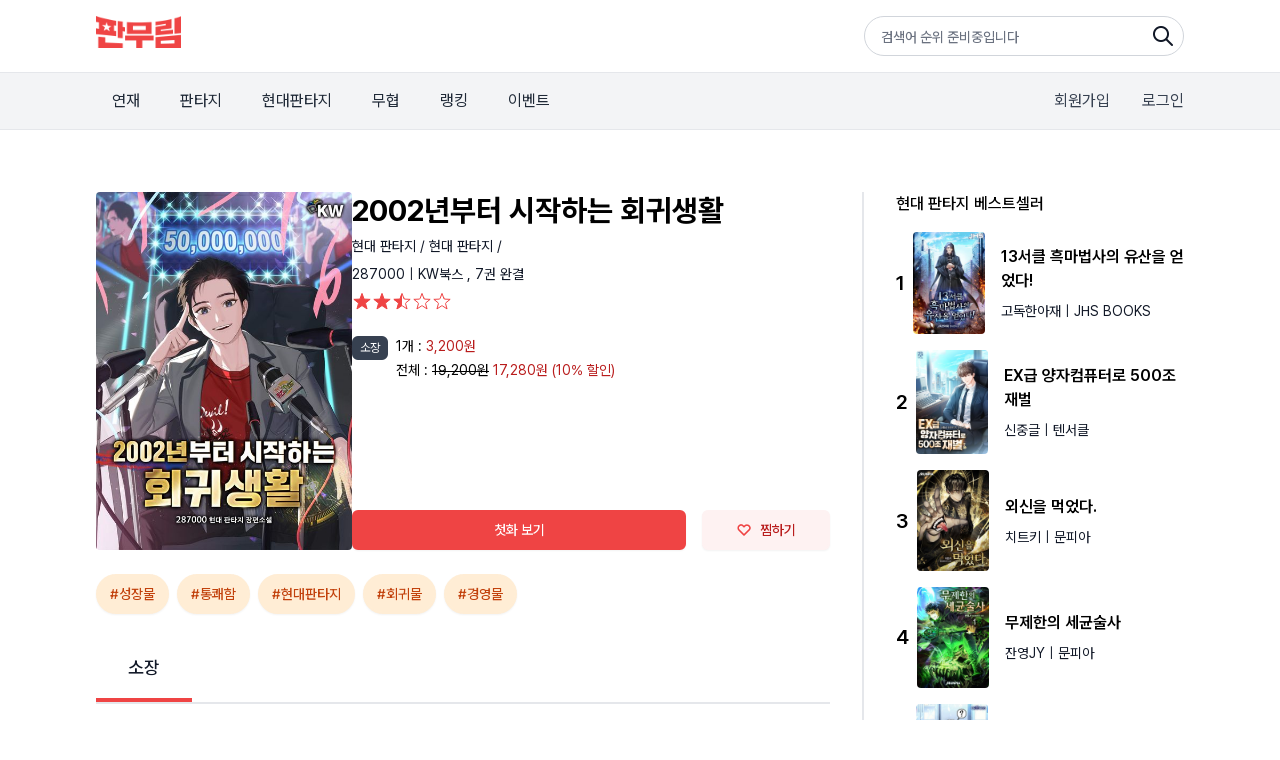

--- FILE ---
content_type: text/html;charset=UTF-8
request_url: https://www.fanmurim.com/book/2030263
body_size: 11696
content:
<!DOCTYPE html>
<html lang="ko
">
    <head>
        <title id="pageTitle">2002년부터 시작하는 회귀생활 - 판무림</title>
        
    <meta charset="UTF-8" />
    <link rel="stylesheet" crossorigin href="https://cdn.jsdelivr.net/gh/orioncactus/pretendard@v1.3.6/dist/web/variable/pretendardvariable-dynamic-subset.css" />
    <link rel="stylesheet" href="/web/css/common/swiper.css">
    <link rel="stylesheet" href="/web/css/v2/ie-goodbye.css">
    <link rel="stylesheet" href="/s2/css/legacy.css">
    <link rel="stylesheet" href="/s2/css/globals.css">
    
            <link rel="stylesheet" type="text/css" href="/web/css/common/nouislider.css" />
            
  <link rel="canonical" href="https://www.fanmurim.com" />
  <!-- facebook-->
  <meta property="fb:app_id" content="268221537212653" />
  <meta property="og:title" content="2002년부터 시작하는 회귀생활 - 판무림" />
  <meta property="og:image" content="https://image.fanmurim.com/cover/2030263/cover.jpg?format=webp&amp;width=480&amp;updatedAt=1681639255" />
  <meta property="og:url" content="https://www.fanmurim.com/book/2030263" />
  <meta property="og:description" content="2002년부터 시작하는 회귀생활 - 과거에 대한 아쉬움과 함께 후회만 남았던 교사 생활.
어느 날 회한에 잠겨 교실로 들어갔을 때…….

“선생님, 제가 나이가 몇 갠데 귀를…….”
“아이고, 나이도 잡수실 만큼 잡수신 양반이 수업에 늦으셨어요?”
‘어?’

모든 게 20년 전이었다. 담임도 동창도 자신도.

기회와 꿈이 넘치던 2002년.
89년생 김선우는 이제 교사가 아닌, 세계 최고의 재벌그룹의 회장이 되련다


[2002년부터 시작하는 회귀생활]" />
  <meta property="og:type" content="website" />
  <meta property="og:image:width" content="201" />
  <meta property="og:image:height" content="287" />
  <meta property="og:site_name" content="판무림" />
  <meta property="og:locale" content="ko_KR" />

  <!-- google-->
  <meta name="description" content="2002년부터 시작하는 회귀생활 - 과거에 대한 아쉬움과 함께 후회만 남았던 교사 생활.
어느 날 회한에 잠겨 교실로 들어갔을 때…….

“선생님, 제가 나이가 몇 갠데 귀를…….”
“아이고, 나이도 잡수실 만큼 잡수신 양반이 수업에 늦으셨어요?”
‘어?’

모든 게 20년 전이었다. 담임도 동창도 자신도.

기회와 꿈이 넘치던 2002년.
89년생 김선우는 이제 교사가 아닌, 세계 최고의 재벌그룹의 회장이 되련다


[2002년부터 시작하는 회귀생활]" />
  <meta name="author" content="" />
  <meta name="keywords" content="웹소설,판타지소설,무협소설,이북,무료,novel,ebook,free,현대판타지,게임판타지,대체역사,스포츠,무협,성인판타지,성인무협,19,퓨전판타지,판타지,정통판타지,대여" />
  <meta name="copyright" content="판무림" />
  <meta name="application-name" content="판무림" />
  <!-- twitter-->
  <meta name="twitter:title" content="2002년부터 시작하는 회귀생활" />
  <meta name="twitter:image" content="https://www.fanmurim.com/web/images/common/meta-cardview.jpg" />
  <meta name="twitter:description" content="판타지, 무협 웹소설 플랫폼" />
  <meta name="twitter:card" content="summary" />

        

        
        <link rel="icon" href="/favicon.ico">
        <link rel="apple-touch-icon" href="/web/images/common/icon-180.png">
        <link rel="manifest" href="/manifest.json">
    
    
            <link rel="stylesheet" type="text/css" href="/web/css/common/nouislider.css" />
            
  <link rel="canonical" href="https://www.fanmurim.com" />
  <!-- facebook-->
  <meta property="fb:app_id" content="268221537212653" />
  <meta property="og:title" content="2002년부터 시작하는 회귀생활 - 판무림" />
  <meta property="og:image" content="https://image.fanmurim.com/cover/2030263/cover.jpg?format=webp&amp;width=480&amp;updatedAt=1681639255" />
  <meta property="og:url" content="https://www.fanmurim.com/book/2030263" />
  <meta property="og:description" content="2002년부터 시작하는 회귀생활 - 과거에 대한 아쉬움과 함께 후회만 남았던 교사 생활.
어느 날 회한에 잠겨 교실로 들어갔을 때…….

“선생님, 제가 나이가 몇 갠데 귀를…….”
“아이고, 나이도 잡수실 만큼 잡수신 양반이 수업에 늦으셨어요?”
‘어?’

모든 게 20년 전이었다. 담임도 동창도 자신도.

기회와 꿈이 넘치던 2002년.
89년생 김선우는 이제 교사가 아닌, 세계 최고의 재벌그룹의 회장이 되련다


[2002년부터 시작하는 회귀생활]" />
  <meta property="og:type" content="website" />
  <meta property="og:image:width" content="201" />
  <meta property="og:image:height" content="287" />
  <meta property="og:site_name" content="판무림" />
  <meta property="og:locale" content="ko_KR" />

  <!-- google-->
  <meta name="description" content="2002년부터 시작하는 회귀생활 - 과거에 대한 아쉬움과 함께 후회만 남았던 교사 생활.
어느 날 회한에 잠겨 교실로 들어갔을 때…….

“선생님, 제가 나이가 몇 갠데 귀를…….”
“아이고, 나이도 잡수실 만큼 잡수신 양반이 수업에 늦으셨어요?”
‘어?’

모든 게 20년 전이었다. 담임도 동창도 자신도.

기회와 꿈이 넘치던 2002년.
89년생 김선우는 이제 교사가 아닌, 세계 최고의 재벌그룹의 회장이 되련다


[2002년부터 시작하는 회귀생활]" />
  <meta name="author" content="" />
  <meta name="keywords" content="웹소설,판타지소설,무협소설,이북,무료,novel,ebook,free,현대판타지,게임판타지,대체역사,스포츠,무협,성인판타지,성인무협,19,퓨전판타지,판타지,정통판타지,대여" />
  <meta name="copyright" content="판무림" />
  <meta name="application-name" content="판무림" />
  <!-- twitter-->
  <meta name="twitter:title" content="2002년부터 시작하는 회귀생활" />
  <meta name="twitter:image" content="https://www.fanmurim.com/web/images/common/meta-cardview.jpg" />
  <meta name="twitter:description" content="판타지, 무협 웹소설 플랫폼" />
  <meta name="twitter:card" content="summary" />

        
    </head>
    <body>
        <div class="fm-wrap">
            <div class="header-mask"></div>
            <header class="fixed top-0 left-0 z-[200] w-full" data-event-category="공통-메뉴">
        <div class="bg-white">
            <div class="s2-container flex h-[72px] justify-between py-4">
                <a href="/" data-on="click" data-event-label="메뉴-로고"><img src="/s2/img/header_logo_fanmurim.png" alt="판무림" style="height: 32px; width: 85px" /></a>
                <div class="s2-search-rank h-10 w-80 rounded-full border border-gray-300 pl-4 pr-10 leading-10" style="background: no-repeat right 8px center / 24px url('/s2/img/search.png')">
                    <ul class="s2-search-rank-list rank-list overflow-hidden text-gray-500">
                        <li class="s2-search-rank-item"><span class="s2-search-rank-title rank-title">검색어 순위 준비중입니다</span><span class="s2-search-rank-icon ico-rank new"></span></li>
                    </ul>
                </div>
            </div>
        </div>
        <div class="s2-gnb-wrap">
            <div class="s2-container relative flex h-[56px] items-center justify-between">
                <nav class="s2-main-menu shrink-0 text-gray-800">
                    <ul class="flex space-x-2">
                        <li class="s2-main-menu-item"><a href="/ongoing" data-on="click" data-event-label="메뉴-연재">연재</a></li>
                        <li class="s2-main-menu-item"><a href="/category/list/F10102" data-on="click" data-event-label="메뉴-판타지">판타지</a></li>
                        <li class="s2-main-menu-item"><a href="/category/list/F10201" data-on="click" data-event-label="메뉴-현대판타지">현대판타지</a></li>
                        <li class="s2-main-menu-item"><a href="/category/list/F10301" data-on="click" data-event-label="메뉴-무협">무협</a></li>
                        <li class="s2-main-menu-item"><a href="/book/ranking/detail/MAIN/REALTIME" data-on="click" data-event-label="메뉴-랭킹">랭킹</a></li>
                        <li class="s2-main-menu-item"><a href="/event/list" data-on="click" data-event-label="메뉴-이벤트">이벤트</a></li>
                    </ul>
                </nav>
                <div class="utilmenu flex shrink-0 space-x-8 text-gray-700">
                    
                        <a href="/signup" class="btn-join-pop" data-on="click" data-event-label="메뉴-회원가입">회원가입</a>
                        <a href="/login" class="btn-login-pop" data-on="click" data-event-label="메뉴-로그인">로그인</a>
                    
                    
                </div>
                
                <div class="util-pop pop-search" data-event-category="공통-검색">
        <div class="search">
            <div class="search-box">
                <p class="input-wrap">
                    <input type="hidden" name="prevSearchText" value="" />
                    <input class="px-2" type="text" name="searchText" placeholder="제목, 저자, 출판사, 키워드를 입력해주세요." />
                    <button name="btnSearch" class="btn-search-input" type="button">검색</button>
                </p>
            </div>
            
            <div name="searchPreviewLayer" class="search-preview" style="display: none">
                <ul></ul>
            </div>
            <div name="_searchPreviewLayer" class="search-result" style="display: none">
                <ul class="thumb-list2"></ul>
            </div>
            <div name="commonSearchLayer" class="tab-box search-word">
                <ul class="tab-list">
                    <li><a href="#" data-on="click" data-event-label="탭-최근검색어">최근 검색어</a></li>
                    <li><a href="#" data-on="click" data-event-label="탭-인기검색어">인기 검색어</a></li>
                    <li><a href="#" data-on="click" data-event-label="탭-키워드검색">키워드 검색</a></li>
                </ul>
                
                <div class="tab-con recent" name="latelySearchLayer"></div>
                
                <div class="tab-con popular" name="searchTop10Layer">
                    <ul></ul>
                </div>
                
                <div class="tab-con keyword">
                    <h4>실시간 인기 키워드</h4>
                    <div class="words" name="hottestKeywordLayer"></div>

                </div>
            </div>
        </div>
    </div>
            </div>
        </div>
    </header>
            <div>
            <div class="s2-container mt-16 flex" data-event-category="작품-공통">
                <article class="grow border-r-2 border-gray-200 pr-8">
                    <div id="userActionInfo" class="hidden" data-is-login="false" data-is-favorite="false" data-rental-ticket-count="0"></div>
                    <!-- 작품 정보 -->
                    <section id="bookInfo" class="mb-6 flex gap-8" data-book-meta-no="2030263" data-book-title="2002년부터 시작하는 회귀생활" data-star-point="2.4" data-book-type="SERIES" data-series-type="THICK" data-series-unit="권">
                        <!-- 썸네일 -->
                        <div class="w-64 shrink-0">
                            <div class="s2-cover-wrap">
                                <img width="256" class="s2-cover" src="https://image.fanmurim.com/cover/2030263/cover.jpg?format=webp&amp;width=480&amp;updatedAt=1681639255" alt="2002년부터 시작하는 회귀생활" />
                            </div>
                        </div>
                        <!-- 텍스트 작품 정보 -->
                        <div class="flex grow flex-col text-sm">
                            <div class="grow">
                                <h1 class="mb-2 text-3xl font-bold">2002년부터 시작하는 회귀생활</h1>
                                <div class="mb-2 text-sm text-gray-900">
                                    <a href="/category/F102" data-on="click" data-event-label="버튼-장르-현대 판타지">현대 판타지 / </a><a href="/category/list/F10201" data-on="click" data-event-label="버튼-장르-현대 판타지">현대 판타지 / </a>
                                </div>

                                <div class="mb-2 text-gray-900">
                                    <a href="/search/author?authorName=287000" data-event-label="버튼-작가명-287000" data-on="click" data-event-action="clickAuthor">
                                        <span>287000</span>
                                    </a>
                                    |
                                    <a href="/search/publisher?publisherName=KW북스" data-event-label="출판사-KW북스" data-on="click" data-event-action="clickPublisher">
                                        <span>KW북스</span>
                                    </a>
                                    <span class="mb-2"
                                        >,
                                        <span>7권</span>
                                        <span
                                        >완결</span>
                                    </span>
                                </div>
                                <div id="starPointContainer01" class="book-star-point mb-6 h-5"></div>

                                <section class="mb-4">
                                    
                                    
                                </section>
                                <!-- 대여 가격 -->
                                
                                <!-- 소장 가격-->
                                <section class="mb-6 flex items-start">
                                    <div class="mr-2 inline-block rounded-md bg-gray-700 px-2 py-1 align-top text-xs text-white">소장</div>
                                    <div class="grow">
                                        
                                        <section class="mb-1 flex items-start">
                                            <span class="mr-1">1개 : </span>
                                            <div class="grow">
                                                
                                                <span class="text-red-700">
                                                    <span >3,200원</span>
                                                    
                                                </span>
                                            </div>
                                        </section>
                                        <section class="mb-1 flex items-start">
                                            <span class="mr-1">전체 : </span>
                                            <div class="grow">
                                                <s >19,200원</s>
                                                <span class="text-red-700">
                                                    <span >17,280원</span>
                                                    <span >(10% 할인)</span>
                                                    
                                                </span>
                                            </div>
                                        </section>
                                    </div>
                                </section>
                            </div>
                            <!-- 액션 버튼. 첫화, 찜하기  -->
                            <div class="flex space-x-4">
                                <button id="viewFirstButton" class="button-primary button-base grow" disabled data-on="click" data-event-label="버튼-첫화보기">첫화 보기</button>

                                <button id="favoriteButton" class="button-secondary button-base w-32" data-on="click" data-event-label="버튼-찜하기">
                                    <i class="icon-favorite h-3 w-4"></i>
                                    <span>찜하기</span>
                                </button>
                            </div>
                        </div>
                    </section>

                    <!-- 키워드(태그) -->
                    <ul class="mb-3 flex flex-wrap">
                        
                        <li>
                            <a class="button-secondary-rounded button-sm mb-2 mr-2" data-on="click" data-event-action="clickTagPage" href="/search/keyword?searchText=성장물" data-event-label="태그-성장물">#성장물</a>
                        </li>
                        <li>
                            <a class="button-secondary-rounded button-sm mb-2 mr-2" data-on="click" data-event-action="clickTagPage" href="/search/keyword?searchText=통쾌함" data-event-label="태그-통쾌함">#통쾌함</a>
                        </li>
                        <li>
                            <a class="button-secondary-rounded button-sm mb-2 mr-2" data-on="click" data-event-action="clickTagPage" href="/search/keyword?searchText=현대판타지" data-event-label="태그-현대판타지">#현대판타지</a>
                        </li>
                        <li>
                            <a class="button-secondary-rounded button-sm mb-2 mr-2" data-on="click" data-event-action="clickTagPage" href="/search/keyword?searchText=회귀물" data-event-label="태그-회귀물">#회귀물</a>
                        </li>
                        <li>
                            <a class="button-secondary-rounded button-sm mb-2 mr-2" data-on="click" data-event-action="clickTagPage" href="/search/keyword?searchText=경영물" data-event-label="태그-경영물">#경영물</a>
                        </li>
                    </ul>
                    <!-- 이벤트 정보 -->
                    
                    <!-- 공지사항 -->
                    
                    <!-- 대여 소장 tab -->
                    <nav id="volumeTabNav" class="my-4 flex border-b-2">
                        <a id="rentTab" class="tab hidden px-8 py-4 text-lg font-semibold">대여</a>
                        <a id="ownSaleTab" class="tab hidden px-8 py-4 text-lg font-medium">소장</a>
                    </nav>

                    <!-- tab panel -->
                    <section id="volumeContainer" data-is-rent="false" data-rent-sale-price="5400" data-sale-price="17280" data-free-volume-count="1">
                        <!-- 액션 버튼 -->
                        <div class="sticky top-[128px] flex h-20 items-center justify-between border-b-2 border-gray-200 bg-gray-50 px-4 py-6">
                            <div class="flex items-center">
                                <label class="mr-4 flex items-center text-xs font-medium">
                                    <input id="selectAllButton" type="checkbox" class="checkbox mr-2" />
                                    <span>전체 선택</span>
                                </label>
                                <div id="orderActionContainer" class="flex items-center"></div>
                                <span id="orderInfoContainer" class="text-sm font-semibold text-red-600"></span>
                            </div>

                            <div class="text-xs text-gray-900">
                                <button id="oldestButton" class="sort-button" data-sort-type="oldest">회차순</button>
                                |
                                <button id="latestButton" class="sort-button text-gray-400" data-sort-type="latest">최신순</button>
                            </div>
                        </div>
                        <ol id="volumeRowsContainer">
                            <li class="my-4 flex h-20 w-full animate-pulse items-center justify-between rounded-lg bg-gray-50 p-4">
                                <div class="mr-4 h-6 w-6 rounded-md bg-gray-200"></div>
                                <div class="mr-10 h-6 w-40 grow rounded-md bg-gray-200"></div>
                                <div class="mr-4 h-6 w-20 shrink-0 rounded-md bg-gray-200"></div>
                            </li>
                            <li class="my-4 flex h-20 w-full animate-pulse items-center justify-between rounded-lg bg-gray-50 p-4">
                                <div class="mr-4 h-6 w-6 rounded-md bg-gray-200"></div>
                                <div class="mr-10 h-6 w-40 grow rounded-md bg-gray-200"></div>
                                <div class="mr-4 h-6 w-20 shrink-0 rounded-md bg-gray-200"></div>
                            </li>
                            <li class="my-4 flex h-20 w-full animate-pulse items-center justify-between rounded-lg bg-gray-50 p-4">
                                <div class="mr-4 h-6 w-6 rounded-md bg-gray-200"></div>
                                <div class="mr-10 h-6 w-40 grow rounded-md bg-gray-200"></div>
                                <div class="mr-4 h-6 w-20 shrink-0 rounded-md bg-gray-200"></div>
                            </li>
                            <li class="my-4 flex h-20 w-full animate-pulse items-center justify-between rounded-lg bg-gray-50 p-4">
                                <div class="mr-4 h-6 w-6 rounded-md bg-gray-200"></div>
                                <div class="mr-10 h-6 w-40 grow rounded-md bg-gray-200"></div>
                                <div class="mr-4 h-6 w-20 shrink-0 rounded-md bg-gray-200"></div>
                            </li>
                            <li class="my-4 flex h-20 w-full animate-pulse items-center justify-between rounded-lg bg-gray-50 p-4">
                                <div class="mr-4 h-6 w-6 rounded-md bg-gray-200"></div>
                                <div class="mr-10 h-6 w-40 grow rounded-md bg-gray-200"></div>
                                <div class="mr-4 h-6 w-20 shrink-0 rounded-md bg-gray-200"></div>
                            </li>
                        </ol>

                        <button id="expandVolumesButton" class="button-white button-xl mt-4 hidden w-full">
                            <i class="icon-chevron-down h-4 w-4 border-gray-900"></i>
                            <span>펼쳐보기</span>
                        </button>
                    </section>

                    <!-- 책소개 -->
                    <section class="mt-12">
                        <h2 class="border-b-2 border-gray-200 pb-4 text-lg font-medium">책소개</h2>
                        <p class="whitespace-pre-line pt-4 text-sm text-gray-500">과거에 대한 아쉬움과 함께 후회만 남았던 교사 생활.
어느 날 회한에 잠겨 교실로 들어갔을 때…….

“선생님, 제가 나이가 몇 갠데 귀를…….”
“아이고, 나이도 잡수실 만큼 잡수신 양반이 수업에 늦으셨어요?”
‘어?’

모든 게 20년 전이었다. 담임도 동창도 자신도.

기회와 꿈이 넘치던 2002년.
89년생 김선우는 이제 교사가 아닌, 세계 최고의 재벌그룹의 회장이 되련다


[2002년부터 시작하는 회귀생활]</p>
                    </section>
                    <!-- 저자 소개 -->
                    <section class="mt-12">
                        <h2 class="border-b-2 border-gray-200 pb-4 text-lg font-medium">저자소개 - 287000</h2>
                        <p class="whitespace-pre-line pt-4 text-sm text-gray-500"></p>
                    </section>
                    <!-- 리뷰 -->
                    <section class="mt-12">
                        <h2 class="border-b-2 border-gray-200 pb-4 text-lg font-medium">리뷰</h2>
                        <!-- 리뷰 해더 -->
                        <form id="reviewWriterForm">
                            <div class="mb-4 mt-4 bg-gray-50 px-6 py-4">
                                <div class="flex items-center border-b-2 border-gray-200 pb-5">
                                    <span id="starPointNumber" class="mr-2 text-lg font-medium">2.4</span>
                                    <span id="starPointContainer02" class="mr-2 flex text-red-500"></span>
                                    <span class="text-sm text-gray-500">| <span id="starPointCount">4</span>명의 평가</span>
                                </div>
                                <div class="mt-4 flex items-center">
                                    <span class="bg-red-300text-lg mr-6 font-medium text-gray-900">이 작품에 대해 별점을 남겨 주세요</span>
                                    <div class="relative">
                                        <div id="userStarPointContainer" class="flex h-9 w-40">
                                            <i class="icon-star-full h-8 w-8"></i>
                                            <i class="icon-star-full h-8 w-8"></i>
                                            <i class="icon-star-full h-8 w-8"></i>
                                            <i class="icon-star-full h-8 w-8"></i>
                                            <i class="icon-star-full h-8 w-8"></i>
                                        </div>
                                        <div id="starPointSlider" class="absolute left-0 top-0 h-9 w-40 opacity-0"></div>
                                    </div>
                                </div>
                            </div>
                            <!-- 리뷰 입력 -->
                            <div class="mt-4 rounded-t-md border-2 border-gray-200 p-4">
                                <textarea id="reviewInput" name="content" class="h-16 w-full text-sm" placeholder="감상평을 입력해주세요. 주제와 관련없는 댓글 및 악플은 삭제 될 수 있습니다. "></textarea>
                            </div>
                            <div class="mb-10 flex items-center justify-between rounded-b-md border-x-2 border-b-2 border-gray-200 px-4 py-2 text-sm">
                                <label class="text-gray-700">
                                    <input type="checkbox" name="spoilerYn" value="y" />
                                    스포일러가 있습니다.
                                </label>
                                <div class="flex items-center">
                                    <p class="mr-4 text-gray-300"><span id="reviewInputCounter" class="text-gray-800">0</span> / (10 ~ 500자)</p>
                                    <button type="button" id="submitReviewButton" class="button-primary button-base">등록</button>
                                </div>
                            </div>
                        </form>
                        <!-- 리뷰 목록 -->
                        <aside id="reviewsContainer">
                            <button id="expandReviewsButton" class="button-white button-xl mt-4 w-full">
                                <i class="icon-chevron-down h-4 w-4 border-gray-900"></i>
                                <span>더 보기</span>
                            </button>
                        </aside>
                    </section>
                </article>
                <aside class="w-80 shrink-0 pl-8" data-event-category="작품-사이드바">
                    <!-- 장르 베스트셀러 -->
                    <section class="mb-12" data-event-category="작품-베스트셀러">
                        <h2 class="text-base font-medium">현대 판타지 베스트셀러</h2>
                        <a class="mt-4 flex items-center" href="/book/2878613" data-on="click" data-event-action="clickBook" data-event-label="작품-13서클 흑마법사의 유산을 얻었다!">
                            <span class="mr-2 shrink-0 text-xl font-semibold">1</span>
                            <div class="s2-cover-wrap mr-4 max-w-[72px] shrink-0">
                                <img class="s2-cover mr-4" src="https://image.fanmurim.com/cover/2878613/cover.jpg?format=webp&amp;width=360&amp;updatedAt=1769655240" alt="13서클 흑마법사의 유산을 얻었다!" width="72" />
                            </div>
                            <div class="grow">
                                <div class="mb-2 text-base font-semibold">13서클 흑마법사의 유산을 얻었다!</div>
                                <div class="text-sm text-gray-900">
                                    <span>고독한아재</span>
                                    <span>| JHS BOOKS</span>
                                </div>
                            </div>
                        </a><a class="mt-4 flex items-center" href="/book/2847222" data-on="click" data-event-action="clickBook" data-event-label="작품-EX급 양자컴퓨터로 500조 재벌">
                            <span class="mr-2 shrink-0 text-xl font-semibold">2</span>
                            <div class="s2-cover-wrap mr-4 max-w-[72px] shrink-0">
                                <img class="s2-cover mr-4" src="https://image.fanmurim.com/cover/2847222/cover.jpg?format=webp&amp;width=360&amp;updatedAt=1765917457" alt="EX급 양자컴퓨터로 500조 재벌" width="72" />
                            </div>
                            <div class="grow">
                                <div class="mb-2 text-base font-semibold">EX급 양자컴퓨터로 500조 재벌</div>
                                <div class="text-sm text-gray-900">
                                    <span>신중글</span>
                                    <span>| 텐서클</span>
                                </div>
                            </div>
                        </a><a class="mt-4 flex items-center" href="/book/2865851" data-on="click" data-event-action="clickBook" data-event-label="작품-외신을 먹었다.">
                            <span class="mr-2 shrink-0 text-xl font-semibold">3</span>
                            <div class="s2-cover-wrap mr-4 max-w-[72px] shrink-0">
                                <img class="s2-cover mr-4" src="https://image.fanmurim.com/cover/2865851/cover.jpg?format=webp&amp;width=360&amp;updatedAt=1769421043" alt="외신을 먹었다." width="72" />
                            </div>
                            <div class="grow">
                                <div class="mb-2 text-base font-semibold">외신을 먹었다.</div>
                                <div class="text-sm text-gray-900">
                                    <span>치트키</span>
                                    <span>| 문피아</span>
                                </div>
                            </div>
                        </a><a class="mt-4 flex items-center" href="/book/2878086" data-on="click" data-event-action="clickBook" data-event-label="작품-무제한의 세균술사">
                            <span class="mr-2 shrink-0 text-xl font-semibold">4</span>
                            <div class="s2-cover-wrap mr-4 max-w-[72px] shrink-0">
                                <img class="s2-cover mr-4" src="https://image.fanmurim.com/cover/2878086/cover.jpg?format=webp&amp;width=360&amp;updatedAt=1769690657" alt="무제한의 세균술사" width="72" />
                            </div>
                            <div class="grow">
                                <div class="mb-2 text-base font-semibold">무제한의 세균술사</div>
                                <div class="text-sm text-gray-900">
                                    <span>잔영JY</span>
                                    <span>| 문피아</span>
                                </div>
                            </div>
                        </a><a class="mt-4 flex items-center" href="/book/2737367" data-on="click" data-event-action="clickBook" data-event-label="작품-필드의 수강생">
                            <span class="mr-2 shrink-0 text-xl font-semibold">5</span>
                            <div class="s2-cover-wrap mr-4 max-w-[72px] shrink-0">
                                <img class="s2-cover mr-4" src="https://image.fanmurim.com/cover/2737367/cover.jpg?format=webp&amp;width=360&amp;updatedAt=1769690649" alt="필드의 수강생" width="72" />
                            </div>
                            <div class="grow">
                                <div class="mb-2 text-base font-semibold">필드의 수강생</div>
                                <div class="text-sm text-gray-900">
                                    <span>홍비</span>
                                    <span>| 크로커스</span>
                                </div>
                            </div>
                        </a>
                        <a class="button-white button-sm mt-4" href="/book/ranking/detail/F102/REALTIME" data-on="click" data-event-label="버튼-더보기">
                            <span>더 보기</span>
                        </a>
                    </section>
                    <!-- 작가의 다른 작품  -->
                    <section class="mb-12" data-event-category="작품-작가다른작품">
                        <h2 class="text-base font-medium">287000 작가의 다른 작품</h2>
                        <a class="mt-4 flex items-center" href="/book/584755" data-on="click" data-event-action="clickBook" data-event-label="작품-인간">
                            <span class="mr-2 shrink-0 text-xl font-semibold">1</span>
                            <div class="s2-cover-wrap mr-4 max-w-[72px] shrink-0">
                                <img class="s2-cover mr-4" src="https://image.fanmurim.com/cover/584755/cover.jpg?format=webp&amp;width=360&amp;updatedAt=1520397726" alt="인간" />
                            </div>
                            <div class="grow">
                                <div class="mb-2 text-base font-semibold">인간</div>
                                <div class="text-sm text-gray-900">
                                    <span>287000</span>
                                    <span>| 문피아</span>
                                </div>
                            </div>
                        </a><a class="mt-4 flex items-center" href="/book/2262929" data-on="click" data-event-action="clickBook" data-event-label="작품-이번 생은 두 번째라서">
                            <span class="mr-2 shrink-0 text-xl font-semibold">2</span>
                            <div class="s2-cover-wrap mr-4 max-w-[72px] shrink-0">
                                <img class="s2-cover mr-4" src="https://image.fanmurim.com/cover/2262929/cover.jpg?format=webp&amp;width=360&amp;updatedAt=1713970740" alt="이번 생은 두 번째라서" />
                            </div>
                            <div class="grow">
                                <div class="mb-2 text-base font-semibold">이번 생은 두 번째라서</div>
                                <div class="text-sm text-gray-900">
                                    <span>287000</span>
                                    <span>| 제이플러스</span>
                                </div>
                            </div>
                        </a><a class="mt-4 flex items-center" href="/book/2226677" data-on="click" data-event-action="clickBook" data-event-label="작품-천재 고아가 입양을 거절했다">
                            <span class="mr-2 shrink-0 text-xl font-semibold">3</span>
                            <div class="s2-cover-wrap mr-4 max-w-[72px] shrink-0">
                                <img class="s2-cover mr-4" src="https://image.fanmurim.com/cover/2226677/cover.jpg?format=webp&amp;width=360&amp;updatedAt=1709132340" alt="천재 고아가 입양을 거절했다" />
                            </div>
                            <div class="grow">
                                <div class="mb-2 text-base font-semibold">천재 고아가 입양을 거절했다</div>
                                <div class="text-sm text-gray-900">
                                    <span>287000</span>
                                    <span>| KW북스</span>
                                </div>
                            </div>
                        </a><a class="mt-4 flex items-center" href="/book/2058714" data-on="click" data-event-action="clickBook" data-event-label="작품-다시 스물">
                            <span class="mr-2 shrink-0 text-xl font-semibold">4</span>
                            <div class="s2-cover-wrap mr-4 max-w-[72px] shrink-0">
                                <img class="s2-cover mr-4" src="https://image.fanmurim.com/cover/2058714/cover.jpg?format=webp&amp;width=360&amp;updatedAt=1748012340" alt="다시 스물" />
                            </div>
                            <div class="grow">
                                <div class="mb-2 text-base font-semibold">다시 스물</div>
                                <div class="text-sm text-gray-900">
                                    <span>287000</span>
                                    <span>| 제이플러스</span>
                                </div>
                            </div>
                        </a><a class="mt-4 flex items-center" href="/book/2021875" data-on="click" data-event-action="clickBook" data-event-label="작품-돈 잘 법니다 ">
                            <span class="mr-2 shrink-0 text-xl font-semibold">5</span>
                            <div class="s2-cover-wrap mr-4 max-w-[72px] shrink-0">
                                <img class="s2-cover mr-4" src="https://image.fanmurim.com/cover/2021875/cover.jpg?format=webp&amp;width=360&amp;updatedAt=1758034740" alt="돈 잘 법니다 " />
                            </div>
                            <div class="grow">
                                <div class="mb-2 text-base font-semibold">돈 잘 법니다 </div>
                                <div class="text-sm text-gray-900">
                                    <span>287000</span>
                                    <span>| 제이플러스</span>
                                </div>
                            </div>
                        </a>
                        <a class="button-white button-sm mt-4" href="/search/author?authorName=287000" data-event-label="작가-287000" data-on="click" data-event-action="clickAuthor">
                            <span>더 보기</span>
                        </a>
                    </section>
                    <!-- 출판사의 다른 작품  -->
                    <section class="mb-12" data-event-category="작품-출판사다른작품">
                        <h2 class="text-base font-medium">KW북스 출판사의 다른 작품</h2>
                        <a class="mt-4 flex items-center" href="/book/2305780" data-on="click" data-event-action="clickBook" data-event-label="작품-요리의 제왕">
                            <span class="mr-2 shrink-0 text-xl font-semibold">1</span>
                            <div class="s2-cover-wrap mr-4 max-w-[72px] shrink-0">
                                <img class="s2-cover mr-4" src="https://image.fanmurim.com/cover/2305780/cover.jpg?format=webp&amp;width=360&amp;updatedAt=1716735540" alt="요리의 제왕" />
                            </div>
                            <div class="grow">
                                <div class="mb-2 text-base font-semibold">요리의 제왕</div>
                                <div class="text-sm text-gray-900">
                                    <span>필건</span>
                                    <span>| KW북스</span>
                                </div>
                            </div>
                        </a><a class="mt-4 flex items-center" href="/book/2010040" data-on="click" data-event-action="clickBook" data-event-label="작품-백작가 막내-카론의 귀환">
                            <span class="mr-2 shrink-0 text-xl font-semibold">2</span>
                            <div class="s2-cover-wrap mr-4 max-w-[72px] shrink-0">
                                <img class="s2-cover mr-4" src="https://image.fanmurim.com/cover/2010040/cover.jpg?format=webp&amp;width=360&amp;updatedAt=1687745511" alt="백작가 막내-카론의 귀환" />
                            </div>
                            <div class="grow">
                                <div class="mb-2 text-base font-semibold">백작가 막내-카론의 귀환</div>
                                <div class="text-sm text-gray-900">
                                    <span>하늘사막</span>
                                    <span>| KW북스</span>
                                </div>
                            </div>
                        </a><a class="mt-4 flex items-center" href="/book/2468419" data-on="click" data-event-action="clickBook" data-event-label="작품-[연재] 만능 치트키 의사는 환자를 잘 본다">
                            <span class="mr-2 shrink-0 text-xl font-semibold">3</span>
                            <div class="s2-cover-wrap mr-4 max-w-[72px] shrink-0">
                                <img class="s2-cover mr-4" src="https://image.fanmurim.com/cover/2468419/cover.jpg?format=webp&amp;width=360&amp;updatedAt=1729954741" alt="[연재] 만능 치트키 의사는 환자를 잘 본다" />
                            </div>
                            <div class="grow">
                                <div class="mb-2 text-base font-semibold">[연재] 만능 치트키 의사는 환자를 잘 본다</div>
                                <div class="text-sm text-gray-900">
                                    <span>탁틴</span>
                                    <span>| KW북스</span>
                                </div>
                            </div>
                        </a><a class="mt-4 flex items-center" href="/book/2865198" data-on="click" data-event-action="clickBook" data-event-label="작품-이혼 후 재벌집 데릴사위가 되었다">
                            <span class="mr-2 shrink-0 text-xl font-semibold">4</span>
                            <div class="s2-cover-wrap mr-4 max-w-[72px] shrink-0">
                                <img class="s2-cover mr-4" src="https://image.fanmurim.com/cover/2865198/cover.jpg?format=webp&amp;width=360&amp;updatedAt=1768402740" alt="이혼 후 재벌집 데릴사위가 되었다" />
                            </div>
                            <div class="grow">
                                <div class="mb-2 text-base font-semibold">이혼 후 재벌집 데릴사위가 되었다</div>
                                <div class="text-sm text-gray-900">
                                    <span>노란안경</span>
                                    <span>| KW북스</span>
                                </div>
                            </div>
                        </a><a class="mt-4 flex items-center" href="/book/1000368" data-on="click" data-event-action="clickBook" data-event-label="작품-전검왕">
                            <span class="mr-2 shrink-0 text-xl font-semibold">5</span>
                            <div class="s2-cover-wrap mr-4 max-w-[72px] shrink-0">
                                <img class="s2-cover mr-4" src="https://image.fanmurim.com/cover/1000368/cover.jpg?format=webp&amp;width=360&amp;updatedAt=1728313170" alt="전검왕" />
                            </div>
                            <div class="grow">
                                <div class="mb-2 text-base font-semibold">전검왕</div>
                                <div class="text-sm text-gray-900">
                                    <span>오채지</span>
                                    <span>| KW북스</span>
                                </div>
                            </div>
                        </a>
                        <a class="button-white button-sm mt-4" href="/search/publisher?publisherName=KW북스" data-event-label="출판사-KW북스" data-on="click" data-event-action="clickPublisher">
                            <span>더 보기</span>
                        </a>
                    </section>
                </aside>
            </div>

            <!-- legacy design modal -->
            <div id="myModal4" class="modal pop-page">
                <div class="modal-cont wrap-pop">
                    <p class="head-pop">결제 하기</p>
                    <p class="alert-msg">캐시 충전 후 결제 하실 수 있습니다.</p>
                    <p class="alert-msg-1">
                        캐시를 충전하시면 자동으로 결제됩니다.<br />
                        캐시 충전 시 추가 적립 혜택도 놓치지 마세요!
                    </p>
                    <p class="btnset">
                        <a class="btn red" href="/charge/general" style="min-height: 0px">충전하고 결제하기</a>
                    </p>
                    <button class="btn-pop-close modal-close" name="btnOk">창 닫기</button>
                </div>
            </div>
            <script id="volumeTmpl" type="text/template">
                <li class="volume-row flex h-20 border-b-2 border-gray-200 px-4 hover:cursor-pointer hover:bg-gray-50">
                    <label class="mr-4 flex items-center w-5">
                        <input name="volumeNo" type="checkbox" class="checkbox" value="{{volumeNo}}"
                        data-index="{{index}}"
                        data-volume-price="{{volumePrice}}"
                        {{disabledSelect}} />
                    </label>
                    <div class="flex grow flex-col justify-center">
                        <span class="mb-1 text-base font-medium">{{volumeTitle}}</span>
                        <div>
                            <span class="text-sm font-normal text-gray-500"> {{epubInfo}} </span>
                            <span class="text-sm font-normal text-red-500"> {{leftTimeInfo}} </span>
                        </div>
                    </div>
                    <div class="w-28 shrink-0 text-sm text-red-600 flex justify-center items-center">
                        <div class="volume-button {{disclosureViewButton}}">
                            <a href="{{volumeUrl}}"
                                data-on="click"
                                data-event-action="clickVolume"
                                data-event-label="작품-{{bookTitle}}"
                                >{{viewButtonLabel}}</a>
                        </div>
                        <div class="{{disclosureVolumePrice}}"> {{formattedVolumePrice}}</div>
                    </div>
                </li>
            </script>

            <script id="rentActionBarTmpl" type="text/template">
                <button id="someOrderButton"
                    class="button-primary button-base mr-3" {{disabled}}>선택대여</button>
                <button id="allOrderButton"
                    class="button-primary button-base mr-3">전체대여</button>
            </script>

            <script id="ownSaleActionBarTmpl" type="text/template">
                <button id="someOrderButton"
                    class="button-primary button-base mr-3" {{disabled}}>선택소장</button>
                <button id="allOrderButton"
                    class="button-primary button-base mr-3">전체소장</button>
            </script>

            <script id="reviewTmpl" type="text/template">
                <div id="review-{{reviewNo}}" class="py-6 border-b-2 border-gray-200 review-row" data-review-no="{{reviewNo}}">
                    <div class="flex justify-between">
                        <div class="flex grow items-center mb-2">
                            <span class="text-sm font-medium  mr-1">{{markedUserId}}</span>
                            <span class="text-red-500">
                                {{stars}}
                            </span>
                            <span class="ml-1 text-xs text-gray-500"> {{registerDate}} </span>
                        </div>
                        <button class="review-report-button text-xs text-gray-500">신고하기</button>
                    </div>
                    <div class="text-sm mb-4 bg-gray-100 h-36 flex justify-center items-center review-blinder {{blindedBySpoiler}}">
                        <div>
                            <strong>스포일러</strong>가 있는 리뷰입니다. <br/>
                            <button class="show-content-button button-white button-xs">리뷰보기</button>
                        </div>
                    </div>
                    <div class="text-sm mb-4 whitespace-pre-line review-content {{disclosureBySpoiler}}">{{content}}</div>
                    <div class="flex justify-between text-xs">
                        <span>{{title}}</span>
                        <span class="">
                            <span class="review-like-button hover:cursor-pointer"
                                data-review-no="{{reviewNo}}"
                                data-on="click"
                                data-event-label="버튼-리뷰좋아요">
                                <i class="icon icon-heart w-5 h-5 {{likedClass}}"></i>
                                <span class="counter">{{likeCount}}</span>
                            </span>
                            <span class="hidden">
                                <i class="icon-chat-alt-2 w-5 h-5"></i>
                                <span>{{commentCount}}</span>
                            </span>
                        </span>
                    </div>
                </div>
            </script>
        </div>
            <div class="s2-home-section mt-8" data-event-category="공통-앱배너">
        <div class="flex content-center items-center justify-between space-x-6 rounded-3xl bg-gray-50 p-6">
            <img class="w-16" src="/s2/img/app-logo-fanmurim.png" alt="판무림" />
            <div class="grow text-gray-700">
                <h4 class="bold text-xl">언제 어디서나 판무림</h4>
                <p>이동하실 땐 편하게 모바일로 이용하세요.</p>
            </div>
            <a href="https://play.google.com/store/apps/details?id=com.kidaristudio.fanmurim" class="google" data-on="click" data-event-label="버튼-플레이스토어"><img class="w-[175px]" src="/s2/img/appstore-google.png" alt="GooglePlay" target="_blank" /></a>
            <a href="https://apps.apple.com/kr/app/id1486282563" class="App Store에서 다운로드 하기" data-on="click" data-event-label="버튼-앱스토어"><img class="w-[175px]" src="/s2/img/appstore-apple.png" alt="App Store" target="_blank" /></a>
        </div>
    </div>
            <footer class="s2-home-section s2-footer" data-event-category="공통-푸터">
        <ul class="mb-16 flex space-x-8">
            <li>
                <a class="hover:underline" href="/policy/terms" data-on="click" data-event-label="버튼-서비스약관">서비스약관</a>
            </li>
            <li>
                <a class="hover:underline" href="/policy/privacy" data-on="click" data-event-label="버튼-개인정보처리방침">개인정보처리방침</a>
            </li>
            <li>
                <a class="hover:underline" href="/policy/youth" data-on="click" data-event-label="버튼-청소년보호정책">청소년 보호 정책</a>
            </li>
            <li>
                <a class="hover:underline" href="/mypage/cs/notice" data-on="click" data-event-label="버튼-공지사항">공지사항</a>
            </li>
            <li>
                <a class="hover:underline" href="/mypage/cs" data-on="click" data-event-label="버튼-고객센터">고객센터</a>
            </li>
        </ul>
        <p class="mb-4 flex h-8 justify-between">
            <img src="/s2/img/footer-logo-fanmurim.png" alt="판무림" />
            <a href="https://www.kcopa.or.kr/" rel="noopener noreferrer" target="_blank">
                <img class="h-full" src="/s2/img/footer-logo-kcopa.png" alt="한국저작권보호원" />
            </a>
        </p>
        <div class="space-y-4 text-xs">
            <p>판무림 웹사이트에 게시된 모든 콘텐츠들은 저작권법에 의거 보호받고 있습니다.<br />저작권자 또는 (주)디엘피스튜디오의 승인 없이 콘텐츠의 일부 또는 전부를 복제, 전송, 배포 및 기타의 방법으로 저작물을 이용할 경우에는 저작권법에 의해 법적 조치에 처해질 수 있으므로 주의하시길 바랍니다.</p>
            <p>
                (주)디엘피스튜디오<br />
                사업자 등록번호 : 587-87-02092<br />
                통신판매업 신고번호 : 제2021-서울서초-3752호<br />
                대표이사 : 서현철<br />
                개인정보 보호책임자 : 서현철<br />
                대표번호 : 1666-8792<br />
                고객문의 :
                <a href="mailto:help@fanmurim.com" data-on="click" data-event-label="버튼-이메일고객문의">help@fanmurim.com</a><br />
                서울특별시 강남구 논현로132번길 13, 4382호
            </p>
            <p>Copyright © dlp Studio Inc. All rights reserved.</p>
        </div>
    </footer>
        </div>

        
    <div id="registerComplete" class="modal pop-alert">
        
        
    </div>

        
    <div id="ieGoodbye" class="modal ie-goodbye pop-notice">
        <div class="modal-mask"></div>
        <div class="modal-cont wrap-pop">
            <div class="ie-container">
                <strong class="title">인터넷 익스플로러 지원 종료 안내.</strong>
                <div class="warning">판무림은 이 브라우저에서 동작하지 않습니다. </div>
                <div class="desc">
                    <p>지금 회원님이 사용하는 인터넷 익스플로러 프로그램은 마이크로소프트의 중단 정책으로 더이상 지원되지 않습니다.</p>
                    <p>판무림도 이에 맞춰 더 빠르고 안전한 프로그램을 통해 이용해주시기 바랍니다.</p>
                </div>

                <div class="buttons">
                    <a href="https://www.microsoft.com/ko-kr/edge" rel="noopener noreferrer" target="_blank" class="big-button edge">마이크로소프트 엣지 다운로드</a>
                    <a href="https://www.google.co.kr/intl/ko/chrome" rel="noopener noreferrer" target="_blank" class="big-button chrome">구글 크롬 다운로드</a>
                </div>
                <div class="desc">
                    <p>위에 링크한 프로그램을 설치하여 이용하시면 작품 감상과 충전 등 판무림을 더 빠르고 안전하게 이용하실 수 있습니다.</p>
                    <p>항상 판무림을 이용해주셔서 큰 감사드립니다.</p>
                </div>
                <a class="addon-link" rel="noopener noreferrer" target="_blank" href="https://www.google.com/search?q=%EC%9C%88%EB%8F%84%EC%9A%B0+%EA%B8%B0%EB%B3%B8+%EB%B8%8C%EB%9D%BC%EC%9A%B0%EC%A0%80+%EC%84%A4%EC%A0%95&rlz=1C5CHFA_enKR944KR948&oq=%EC%9C%88%EB%8F%84%EC%9A%B0+%EA%B8%B0%EB%B3%B8+%EB%B8%8C%EB%9D%BC%EC%9A%B0%EC%A0%80+%EC%84%A4%EC%A0%95&aqs=chrome.0.0i512j0i8i30l7.5272j0j7&sourceid=chrome&ie=UTF-8">기본 브라우저 변경 방법. Click!</a>
            </div>
        </div>
    </div>


        
    
        
            <script src="https://browser.sentry-cdn.com/6.12.0/bundle.min.js" integrity="sha384-S3qfdh3AsT1UN84WIYNuOX9vVOoFg3nB17Jp5/pTFGDBGBt+dtz7MGAV845efkZr" crossorigin="anonymous"></script>
            <script>
                /*<![CDATA[*/
                Sentry.init({
                    dsn: 'https://1ed85fbb268742abaf230e1c10faa2e7@o926846.ingest.sentry.io/5876450',
                    ignoreErrors: ['TypeError: Failed to fetch', 'TypeError: NetworkError when attempting to fetch resource.', 'TypeError: Cancelled'],
                })
                /*]]>*/
            </script>
        
    
    <script src="https://polyfill.io/v3/polyfill.min.js?features=fetch%2CElement.prototype.append%2CElement.prototype.before"></script>
    <script src="/js/dist/runtime-37d2568ade3bdac239ba.js"></script>
    <script src="/js/dist/vendors-77f5fcf997443bad3751.js"></script>
    <script src="/js/dist/web_common-5111cab7328fd5141297.js"></script>
    <script src="/js/dist/web_ui-6ec6a784992d8d70d3f7.js"></script>

        
    <script src="/js/dist/web_search_main-cf98b5e55330ce69f9ec.js"></script>
    
    
            <script src="/js/dist/web_book_detail_v2-2143ce15f8e8752ab65d.js"></script>
        


        
    
    <script>
        /*<![CDATA[*/
        var __analyticsNode;
        var __autotrackNode;
        var __isGaDebug;
        try {
            __isGaDebug = window.localStorage && window.localStorage['gadebug'] === 'yes';
        } catch(e) {
            // for unknown exception
        }

        var __isGaProd = /^(?:www\.)?fanmurim.com/.test(location.host);

        if (__isGaDebug || __isGaProd) {
            __analyticsNode = document.createElement('script');
            __autotrackNode = document.createElement('script');

            __autotrackNode.src = '/web/js/autotrack.custom.js';
            __autotrackNode.async = true;
            __analyticsNode.async = true;
        }

        if (__isGaDebug) {
            __analyticsNode.src = 'https://www.google-analytics.com/analytics_debug.js'
            document.body.appendChild(__analyticsNode);
            document.body.appendChild(__autotrackNode);
        } else if (__isGaProd) {
            __analyticsNode.src = 'https://www.google-analytics.com/analytics.js'
            document.body.appendChild(__analyticsNode);
            document.body.appendChild(__autotrackNode);
        }
        window.ga=window.ga||function(){(ga.q=ga.q||[]).push(arguments)};ga.l=+new Date;

        var analytics = {
            sendEvent: function (category, action, label) {
                if (!window.ga) {
                    return;
                }

                ga('send', 'event', category, action, label);
            },
            getUserNo: function() {
                return null;
            },
            getUserAge: function() {
                var birth = null;

                if (birth === null) {
                    return;
                }

                return (new Date()).getFullYear() - (new Date(birth)).getFullYear();
            },
            getUserAgeGroup: function() {
                var age = analytics.getUserAge();

                if (!age) {
                    return;
                }

                var ageGroup = Math.floor(age/10) * 10;

                return ageGroup + '-' + (ageGroup + 10);
            },
            // https://developers.google.com/analytics/devguides/collection/analyticsjs/sending-hits#handling_timeouts
            createFunctionWithTimeout: function(callback, opt_timeout) {
                var called = false;
                function fn() {
                    if (!called) {
                        called = true;
                        callback();
                    }
                }
                setTimeout(fn, opt_timeout || 1000);

                return fn;
            },
            setCustomDimension: function(index, value) {
                window.ga('set', 'dimension' + index, value);
            }
        }

        var initGa = function() {
            if (!window.ga) {
                return;
            }

            window.ga('create', 'UA-136500585-1', 'auto');
            window.ga('set', 'anonymizeIp', true);
            window.ga('require', 'ec');
            window.ga('set', 'dimension1', "WEB");

            if (analytics.getUserNo()) {
                window.ga('set', 'userId', analytics.getUserNo());
            }

            if (analytics.getUserAge()) {
                window.ga('set', 'dimension6', analytics.getUserAge());
                window.ga('set', 'dimension7', analytics.getUserAgeGroup());
            }

            window.ga('require', 'eventTracker', {
                attributePrefix: 'data-',
                events: ['click', 'auxclick', 'contextmenu'],
                hitFilter: function (model, element, event) {
                    var category = element.closest('[data-event-category]').getAttribute('data-event-category')
                    var action = element.getAttribute('data-event-action') || event.type
                    var label = element.getAttribute('data-event-label') || '링크-' + element.getAttribute('href')

                    if (category) {
                        model.set('eventCategory', category, true)
                        model.set('eventAction', action, true)
                        model.set('eventLabel', label, true)
                    }
                }
            });

            window.ga('require', 'cleanUrlTracker', {
                stripQuery: true,
                queryDimensionIndex: 2,
                queryParamsWhitelist: ['searchText'],
                trailingSlash: 'remove'
            });

            window.ga('require', 'mediaQueryTracker', {
                definitions: [
                    {
                        name: 'Breakpoint',
                        dimensionIndex: 3,
                        items: [
                            {name: 'phone-small', media: '(max-width: 320px)'},
                            {name: 'phone-large', media: '(min-width: 321px) and (max-width:639px)'},
                            {name: 'tablet', media: '(min-width: 640px) and (max-width:960px)'},
                            {name: 'desktop-small', media: '(min-width: 961px) and (max-width:1280px)'},
                            {name: 'desktop-large', media: '(min-width: 1281px)'}
                        ]
                    },
                    {
                        name: 'Pixel Density',
                        dimensionIndex: 4,
                        items: [
                            {name: '1x',   media: 'all'},
                            {name: '1.5x', media: '(min-resolution: 144dpi)'},
                            {name: '2x',   media: '(min-resolution: 192dpi)'},
                            {name: '2.5x',   media: '(min-resolution: 240dpi)'},
                            {name: '3x',   media: '(min-resolution: 288dpi)'},
                            {name: '3.5x',   media: '(min-resolution: 336dpi)'},
                            {name: '4x',   media: '(min-resolution: 384dpi)'},
                            {name: '4.5x',   media: '(min-resolution: 432dpi)'},
                            {name: '5x',   media: '(min-resolution: 480dpi)'},
                            {name: '5.5x',   media: '(min-resolution: 528dpi)'},
                            {name: '6x',   media: '(min-resolution: 576dpi)'},
                            {name: '6.5x',   media: '(min-resolution: 624dpi)'},
                            {name: '7x',   media: '(min-resolution: 672dpi)'}
                        ]
                    },
                    {
                        name: 'Orientation',
                        dimensionIndex: 5,
                        items: [
                            {name: 'landscape', media: '(orientation: landscape)'},
                            {name: 'portrait',  media: '(orientation: portrait)'}
                        ]
                    }
                ],
                changeTemplate: function(newValue, oldValue) {
                    return oldValue + ' -> ' + newValue;
                }
            });
        }

        initGa();
        /*]]>*/
    </script>
    
    <script>
        window.ga && window.ga('send', 'pageview', {
            hitCallback: function() {
                window.pvHitCallback && analytics.createFunctionWithTimeout(pvHitCallback)
            }
        });
    </script>


    <!-- Google tag (gtag.js) for GA4-->
    <script async src="https://www.googletagmanager.com/gtag/js?id=G-6HWXXJXT9F"></script>
    <script>
      window.dataLayer = window.dataLayer || [];
      function gtag(){dataLayer.push(arguments);}
      gtag('js', new Date());
    </script>
    <script src="/js/dist/tracker-9ef2e58042e76f40ea2e.js"></script>


    </body>
</html>


--- FILE ---
content_type: image/svg+xml
request_url: https://www.fanmurim.com/all/images/book/heart.svg
body_size: 139
content:
<svg width="20" height="18" viewBox="0 0 20 18" fill="none" xmlns="http://www.w3.org/2000/svg">
<path d="M2.31802 2.31802C0.56066 4.07538 0.56066 6.92462 2.31802 8.68198L10.0001 16.364L17.682 8.68198C19.4393 6.92462 19.4393 4.07538 17.682 2.31802C15.9246 0.56066 13.0754 0.56066 11.318 2.31802L10.0001 3.63609L8.68198 2.31802C6.92462 0.56066 4.07538 0.56066 2.31802 2.31802Z" stroke="#6B7280" stroke-width="2" stroke-linecap="round" stroke-linejoin="round"/>
</svg>
